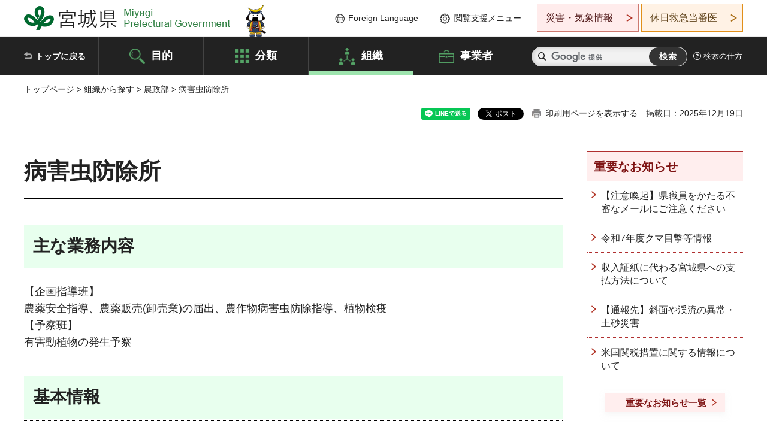

--- FILE ---
content_type: text/html
request_url: https://www.pref.miyagi.jp/soshiki/byogai/
body_size: 36373
content:
<!doctype html>
<html lang="ja" xmlns:og="http://ogp.me/ns#" xmlns:fb="http://www.facebook.com/2008/fbml">
<head>
<meta charset="UTF-8">

<title>病害虫防除所 - 宮城県公式ウェブサイト</title>

<meta property="og:title" content="病害虫防除所">
<meta property="og:type" content="article">
<meta property="og:description" content="">
<meta property="og:url" content="https://www.pref.miyagi.jp/soshiki/byogai/index.html">
<meta property="og:image" content="https://www.pref.miyagi.jp/shared/images/sns/logo.jpg">
<meta property="og:site_name" content="宮城県">
<meta property="og:locale" content="ja_JP">
<meta name="author" content="宮城県">
<meta name="viewport" content="width=device-width, maximum-scale=3.0">
<meta name="format-detection" content="telephone=no">
<meta name="page_id" content="28966">
<link href="/shared/style/default.css" rel="stylesheet" type="text/css" media="all">
<link href="/shared/style/layout.css" rel="stylesheet" type="text/css" media="all">
<link href="/shared/templates/free/style/edit.css" rel="stylesheet" type="text/css" media="all">
<link href="/shared/style/tablet.css" rel="stylesheet" media="only screen and (min-width : 641px) and (max-width : 980px)" type="text/css" id="tmp_tablet_css" class="mc_css">
<link href="/shared/style/smartphone.css" rel="stylesheet" media="only screen and (max-width : 640px)" type="text/css" class="mc_css">
<link href="/shared/templates/free/style/edit_sp.css" rel="stylesheet" media="only screen and (max-width : 640px)" type="text/css" class="mc_css">
<link href="/shared/images/favicon/favicon.ico" rel="shortcut icon" type="image/vnd.microsoft.icon">
<link href="/shared/images/favicon/apple-touch-icon-precomposed.png" rel="apple-touch-icon-precomposed">
<script src="/shared/js/jquery.js"></script>
<script src="/shared/js/setting.js"></script>
<script src="/shared/js/page_print.js"></script>
<script src="/shared/js/readspeaker.js"></script>
<script src="/shared/js/gtag.js"></script>


</head>
<body class="format_free no_javascript">

<noscript><iframe src="https://www.googletagmanager.com/ns.html?id=GTM-PS9C6B9" height="0" width="0" style="display:none;visibility:hidden" title="Google Tag Manager"></iframe></noscript>

<div id="fb-root"></div>
<script async defer crossorigin="anonymous" src="https://connect.facebook.net/ja_JP/sdk.js#xfbml=1&version=v12.0"></script>
<script src="/shared/js/init.js"></script>
<div id="tmp_wrapper">
<noscript>
<p>このサイトではJavaScriptを使用したコンテンツ・機能を提供しています。JavaScriptを有効にするとご利用いただけます。</p>
</noscript>
<p><a href="#tmp_honbun" class="skip">本文へスキップします。</a></p>

<header id="tmp_header">
<div class="container">
<div id="tmp_hlogo">
<p><a href="/index.html"><span>宮城県 Miyagi Prefectural Government</span></a></p>
</div>
<ul id="tmp_hnavi_s">
	<li id="tmp_hnavi_lmenu"><a href="https://miyagi-bousai.my.salesforce-sites.com/">災害・気象情報</a></li>
	<li id="tmp_hnavi_mmenu"><a href="javascript:void(0);">閲覧支援</a></li>
	<li id="tmp_hnavi_rmenu"><a href="javascript:void(0);">検索メニュー</a></li>
</ul>
<div id="tmp_means">
<div id="tmp_setting">
<ul>
	<li class="func_language"><a href="/soshiki/kohou/foreign.html" lang="en">Foreign Language</a></li>
	<li class="func_browser"><a href="javascript:void(0);">閲覧支援メニュー</a>
	<div class="support_dropdown">
	<ul>
		<li id="readspeaker_button1" class="func_read rs_skip"><a accesskey="L" href="//app-eas.readspeaker.com/cgi-bin/rsent?customerid=9180&amp;lang=ja_jp&amp;readid=tmp_main,tmp_update&amp;url=" onclick="readpage(this.href, 'tmp_readspeaker'); return false;" rel="nofollow" class="rs_href">音声読み上げ</a></li>
		<li class="func_fsize"><a href="/moji.html">文字サイズ・色合い変更</a></li>
		<li class="func_fclose">
		<p class="close_btn_sub"><a href="javascript:void(0);"><span>閉じる</span></a></p>
		</li>
	</ul>
	</div>
	</li>
</ul>
</div>
<div class="emergency_aside">
<ul>
	<li class="link_emergency"><a href="https://miyagi-bousai.my.salesforce-sites.com/">災害・気象情報</a>
	<div class="disaster_dropdown">
	<div class="disaster_outer">
	<div class="disaster_inner">
	<div class="disaster_ttl">
	<p class="disaster_label">宮城県災害・気象情報</p>
	</div>
	<div class="disaster_row">
	<div class="disaster_entries">
	<div class="entries_box"><!--entries_box--></div>
	</div>
	<div class="disaster_parameter">
	<p><a href="https://miyagi-bousai.my.salesforce-sites.com/">宮城県防災情報<br>
	ポータルサイト</a></p>
	</div>
	</div>
	</div>
	<p class="close_btn_sub"><a href="javascript:void(0);"><span>閉じる</span></a></p>
	</div>
	</div>
	</li>
	<li id="tmp_link_safety_btn" class="link_safety"><a href="http://www.mmic.or.jp/holidoc/">休日救急当番医</a></li>
</ul>
</div>
</div>
</div>
</header>
<div id="tmp_sma_menu">
<div id="tmp_sma_lmenu" class="wrap_sma_sch">
<div id="tmp_sma_emergency"></div>
<p class="close_btn"><a href="javascript:void(0);"><span>閉じる</span></a></p>
</div>
<div id="tmp_sma_mmenu" class="wrap_sma_sch">
<div id="tmp_sma_func"></div>
<p class="close_btn"><a href="javascript:void(0);"><span>閉じる</span></a></p>
</div>
<div id="tmp_sma_rmenu" class="wrap_sma_sch">
<div id="tmp_sma_cnavi">
<div class="sma_wrap">
<div class="container">
<div id="tmp_sma_purpose">
<div id="tmp_sma_purpose_ttl">
<p>目的から探す</p>
</div>
<div id="tmp_sma_purpose_cnt">
<ul>
	<li class="list1"><a href="/life/sub/3/index.html"><span>助成・融資・支援</span></a></li>
	<li class="list2"><a href="/life/sub/5/index.html"><span>申請・手続き</span></a></li>
	<li class="list3"><a href="/life/sub/8/index.html"><span>資格・試験</span></a></li>
	<li class="list4"><a href="/life/sub/10/index.html"><span>施設</span></a></li>
	<li class="list5"><a href="/life/sub/6/index.html"><span>許認可・届出</span></a></li>
	<li class="list6"><a href="/life/sub/11/index.html"><span>計画・施策</span></a></li>
	<li class="list7"><a href="/life/sub/13/index.html"><span>条例・制度</span></a></li>
	<li class="list8"><a href="/cgi-bin/event_cal_multi/calendar.cgi?type=2"><span>イベント・会議・募集</span></a></li>
	<li class="list10"><a href="/soshiki/toukei/toukei-link.html"><span>統計情報</span></a></li>
	<li class="list11"><a href="/soshiki/jyoho/digimch2.html"><span>デジタルみやぎ</span></a></li>
	<li class="list9"><a href="/site/gyoseisabisu/soudan-index.html"><span>相談窓口</span></a></li>
	<li class="list12"><a href="/site/gyoseisabisu/list1840.html"><span>パブリックコメント</span></a></li>
</ul>
</div>
</div>
<div id="classify_load"></div>
<div class="search_by_mb">
<ul>
	<li><a href="/soshiki/index.html">組織から探す</a></li>
	<li><a href="/site/jigyousha/index.html">事業者の方へ</a></li>
</ul>
</div>
<div class="big_banner_block">
<div class="big_banner">
<div class="big_banner_cnt">
<div class="big_banner_img">
<p><img alt="MIYAGI＋iRO 宮城十色" height="136" src="/shared/images/icon/miyagi_img.png" width="623"></p>
</div>
<div class="big_banner_link">
<p><a href="/site/miyagitoiro/index.html"><span class="show_row_sp">自然や歴史・文化から、<br>
食や暮らしに至るまで。</span> <span class="show_row_sp">あなたにとってきっとプラスになる、<br>
色とりどりの出会いがここにはあります。</span></a></p>
</div>
</div>
</div>
</div>
<div class="progress_mb">
<p><a href="/site/progress_miyagi/index.html"><span class="progress_txt_lg">PROGRESS MIYAGI</span> <span class="progress_txt_sm">富県躍進！持続可能な未来のための</span> <span class="progress_txt_md">8つの「つくる」</span></a></p>
</div>
</div>
</div>
</div>
<p class="close_btn"><a href="javascript:void(0);"><span>閉じる</span></a></p>
</div>
</div>


<div id="tmp_gnavi">
<div class="container">
<nav class="gnavi">
<ul>
	<li class="glist1"><a href="/index.html">トップに戻る</a></li>
	<li class="glist2"><a href="/purpose/index.html">目的</a></li>
	<li class="glist3"><a href="/life/index.html">分類</a></li>
	<li class="glist4"><a href="/soshiki/index.html">組織</a></li>
	<li class="glist5"><a href="/site/jigyousha/index.html">事業者</a></li>
</ul>
</nav>
<div class="region_search">
<div class="search_main">
<div class="search_col">
<div id="tmp_search">
<form action="/search/result.html" id="tmp_gsearch" name="tmp_gsearch">
<div class="wrap_sch_box">
<p class="sch_ttl"><label for="tmp_query">サイト内検索</label></p>
<p class="sch_box"><input id="tmp_query" name="q" size="31" type="text"></p>
</div>
<div class="wrap_sch_box">
<p class="sch_btn"><input id="tmp_func_sch_btn" name="sa" type="submit" value="検索"></p>
<p id="tmp_sma_search_hidden"><input name="cx" type="hidden" value="012929880180916967553:uytuafkv600"> <input name="ie" type="hidden" value="UTF-8"> <input name="cof" type="hidden" value="FORID:9"></p>
</div>
</form>
</div>
</div>
</div>
<div class="search_right">
<div class="how_to_search">
<p><a href="/search/shikata.html">検索の仕方</a></p>
</div>
</div>
</div>
</div>
</div>

<div id="tmp_wrapper2" class="container">
<div id="tmp_wrap_navigation">
<div id="tmp_pankuzu">
<p><a href="/index.html">トップページ</a> &gt; <a href="/soshiki/index.html">組織から探す</a> &gt; <a href="/soshiki/37.html">農政部</a> &gt; 病害虫防除所</p>
</div>
<div id="tmp_wrap_custom_update">
<div id="tmp_custom_update">

<div id="tmp_social_plugins"><div class="social_media_btn line_btn">
<div data-lang="ja" data-type="share-a" data-ver="3" data-url="https://www.pref.miyagi.jp/soshiki/byogai/index.html" data-color="default" data-size="small" data-count="false" style="display: none;" class="line-it-button"></div>
<script src="https://www.line-website.com/social-plugins/js/thirdparty/loader.min.js" async="async" defer="defer"></script>
</div><div class="social_media_btn facebook_btn">
<div data-href="https://www.pref.miyagi.jp/soshiki/byogai/index.html" data-layout="button" data-size="small" data-mobile-iframe="true" class="fb-share-button"><a target="_blank" href="https://www.facebook.com/sharer/sharer.php?u=https%3A%2F%2Fdevelopers.facebook.com%2Fdocs%2Fplugins%2F&amp;src=sdkpreparse" class="fb-xfbml-parse-ignore">シェア</a></div>
</div><div class="social_media_btn twitter_btn">
<a href="https://twitter.com/share?ref_src=twsrc%5Etfw" data-show-count="false" data-url="https://www.pref.miyagi.jp/soshiki/byogai/index.html" data-text="病害虫防除所" data-lang="ja" class="twitter-share-button">ツイート</a><script async src="https://platform.twitter.com/widgets.js" charset="utf-8"></script>
</div></div>
<p id="tmp_print"></p>
<p id="tmp_update">掲載日：2025年12月19日</p>

</div>
</div>
</div>
<div id="tmp_wrap_main" class="column_rnavi">
<div id="tmp_main">
<div class="wrap_col_main">
<div class="col_main">
<p id="tmp_honbun" class="skip rs_skip">ここから本文です。</p>
<div id="tmp_readspeaker" class="rs_preserve rs_skip rs_splitbutton rs_addtools rs_exp"></div>
<div id="tmp_contents">

<h1>病害虫防除所</h1>
<h2>主な業務内容</h2>
<p>【企画指導班】<br>農薬安全指導、農薬販売(卸売業)の届出、農作物病害虫防除指導、植物検疫<br>【予察班】<br>有害動植物の発生予察</p>

<h2>基本情報</h2>
<table border="1" class="datatable">
<tbody>
<tr>
<th><strong>所在地</strong></th>
<td>〒981-0914<br>仙台市青葉区堤通雨宮町4-17</td>
</tr>
<tr>
<th><strong>電話番号</strong></th>
<td>022-275-8960企画指導班<br>022-275-8982予察班</td>
</tr>
<tr>
<th><strong>ファックス番号</strong></th>
<td>022-276-0429</td>
</tr>
</tbody>
</table>


<div id="tmp_soshiki_inquiry">
<form method="post" action="https://www.pref.miyagi.jp/cgi-bin/simple_faq/form.cgi">
<div class="soshiki_inquiry_hidden">
<p>
<a href="/soshiki/byogai/index.html">農政部病害虫防除所&nbsp;</a>
</p>
<p>仙台市青葉区堤通雨宮町4-17</p>
</div>
<p class="inquiry_btn">
<input value="お問い合わせフォーム" type="submit">
</p>
<p>
<input type="hidden" name="code" value="014024001">
<input type="hidden" name="dept" value="8093:10002:9172:8508:8010:8674:5271:9255:9421:8342:8425:3777:9006:8674:10002:8010:8508:8674:3777:8923:8508:3777:8757:9255">
<input type="hidden" name="page" value="/soshiki/byogai/index.html">
<input type="hidden" name="ENQ_RETURN_MAIL_SEND_FLG" value="1">
<input type="hidden" name="publish_ssl_flg" value="1">
</p>
</form>
</div>
<p><img alt="トップページ写真" height="422" src="/images/28966/syasin.png" width="890"></p>
<h2>病害虫防除所メールマガジン</h2>
<p>メールマガジンの登録は『<a href="/soshiki/byogai/mail-magazine.html">病害虫防除所メールマガジンの登録</a>』よりご参照ください。</p>
<p><a href="/documents/28966/mailmagazine202505.pdf" class="icon_pdf">宮城県病害虫防除所から『メルマガ』配信中！（PDF：475KB）</a></p>
<h2>新着情報</h2>
<table align="" border="1" cellpadding="5" cellspacing="0" summary="" width="100%" class="datatable">
	<caption>新着情報</caption>
	<tbody>
		<tr>
			<th scope="row" style="text-align: center;" width="130">年月日</th>
			<th scope="row" style="text-align: center;">更新ページ</th>
			<th scope="row" style="text-align: center;">更新内容v</th>
		</tr>
		<tr>
			<td nowrap="nowrap">令和7年12月19日</td>
			<td><a href="/soshiki/byogai/r07yosatsu.html">予察情報第12号</a></td>
			<td>予察情報第12号を発行しました</td>
		</tr>
		<tr>
			<td nowrap="nowrap">令和7年11月21日</td>
			<td><a href="/soshiki/byogai/r07yosatsu.html">予察情報第11号</a></td>
			<td>予察情報第11号を発行しました</td>
		</tr>
		<tr>
			<td nowrap="nowrap">令和7年11月12日</td>
			<td><a href="/soshiki/byogai/trap.html">フェロモントラップ調査結果</a></td>
			<td>果樹カメムシ類及びモモシンクイガのフェロモントラップ調査結果を更新しました。</td>
		</tr>
		<tr>
			<td nowrap="nowrap">令和7年10月21日</td>
			<td><a href="/soshiki/byogai/r07yosatsu.html">予察情報第10号</a></td>
			<td>予察情報第10号を発行しました</td>
		</tr>
		<tr>
			<td nowrap="nowrap">令和7年10月20日</td>
			<td>
			<p><a href="/soshiki/byogai/trap.html">フェロモントラップ調査結果</a></p>
			</td>
			<td>作物共通害虫、果樹カメムシ類、モモシンクイガのフェロモントラップ調査結果を更新しました。</td>
		</tr>
		<tr>
			<td nowrap="nowrap">令和7年9月12日</td>
			<td><a href="/soshiki/byogai/r07yosatsu.html">予察情報第9号</a></td>
			<td>予察情報第9号を発行しました</td>
		</tr>
		<tr>
			<td nowrap="nowrap">令和7年8月26日</td>
			<td>
			<p><a href="/soshiki/byogai/r07yosatsu.html#bojojoho">防除情報第8号</a></p>
			</td>
			<td>
			<p>防除情報第8号秋冬ねぎ「シロイチモジヨトウ」を発行しました</p>
			</td>
		</tr>
		<tr>
			<td nowrap="nowrap">令和7年8月26日</td>
			<td><a href="/soshiki/byogai/r07yosatsu.html">予察情報第8号</a></td>
			<td>予察情報第8号を発行しました</td>
		</tr>
		<tr>
			<td nowrap="nowrap">令和7年8月12日</td>
			<td><a href="/soshiki/byogai/lib-top.html">病害虫ライブラリー</a></td>
			<td>
			<p>なしのニセナシサビダニ、いちじくのキボシカミキリ、カキ炭疽病、モモ縮葉病、ねぎのシロイチモジヨトウ、キク白さび病を追加しました。</p>
			</td>
		</tr>
		<tr>
			<td nowrap="nowrap">令和7年8月12日</td>
			<td><a href="/soshiki/byogai/blastam.html">葉いもちの感染好適条件の出現状況(BLASTAM)</a></td>
			<td>葉いもちの感染好適条件の出現状況(BLASTAM)を更新しました。</td>
		</tr>
		<tr>
			<td nowrap="nowrap">令和7年8月7日</td>
			<td>
			<p><a href="/soshiki/byogai/r07yosatsu.html#bojojoho">防除情報第7号</a></p>
			</td>
			<td>
			<p>防除情報第7号大豆「吸実性カメムシ類」を発行しました</p>
			</td>
		</tr>
		<tr>
			<td nowrap="nowrap">令和7年8月1日</td>
			<td>
			<p><a href="/soshiki/byogai/r07yosatsu.html#bojojoho">防除情報第5号</a></p>
			<p><a href="/soshiki/byogai/r07yosatsu.html#bojojoho">防除情報第6号</a></p>
			</td>
			<td>
			<p>防除情報第5号りんご・なし「果樹カメムシ類」</p>
			<p>防除情報第6号トマト・ミニトマト「トマトキバガ」を発行しました</p>
			</td>
		</tr>
		<tr>
			<td nowrap="nowrap">令和7年8月1日</td>
			<td><a href="/soshiki/byogai/r07yosatsu.html">予察情報第7号</a></td>
			<td>予察情報第7号を発行しました</td>
		</tr>
		<tr>
			<td nowrap="nowrap">令和7年7月18日</td>
			<td>
			<p><a href="/soshiki/byogai/r07yosatsu.html#chuiho">注意報第3号</a></p>
			</td>
			<td>
			<p>注意報第3号水稲「斑点米カメムシ類」を発行しました</p>
			</td>
		</tr>
		<tr>
			<td nowrap="nowrap">令和7年7月2日</td>
			<td>
			<p><a href="/soshiki/byogai/r07yosatsu.html#bojojoho">防除情報第4号</a></p>
			</td>
			<td>防除情報第4号水稲「斑点米カメムシ類」を発行しました</td>
		</tr>
		<tr>
			<td nowrap="nowrap">令和7年7月2日</td>
			<td>
			<p><a href="/soshiki/byogai/r07yosatsu.html#chuiho">注意報第1号</a></p>
			<p><a href="/soshiki/byogai/r07yosatsu.html#chuiho">注意報第2号</a></p>
			</td>
			<td>
			<p>注意報第1号果樹「果樹カメムシ類」、注意報第2号ねぎ「シロイチモジヨトウ」を発行しました</p>
			</td>
		</tr>
	</tbody>
</table>
<h2>病害虫発生予察情報</h2>
<table align="" border="1" cellpadding="5" cellspacing="0" summary="" width="100%" class="datatable">
	<caption>病害虫発生予察情報</caption>
	<tbody>
		<tr>
			<th scope="row" width="130">年月日</th>
			<th scope="row">更新ページ</th>
			<th scope="row">更新内容</th>
		</tr>
		<tr>
			<td nowrap="nowrap">
			<p>令和7年12月19日</p>
			</td>
			<td><a href="/documents/28966/r07yohono12.pdf" class="icon_pdf">発生予報第12号（PDF：691KB）</a></td>
			<td>
			<p>令和7年度発生予報第12号を発行しました</p>
			</td>
		</tr>
		<tr>
			<td nowrap="nowrap">
			<p>令和7年11月21日</p>
			</td>
			<td><a href="/documents/28966/r07yohono11.pdf" class="icon_pdf">発生予報第11号（PDF：527KB）</a></td>
			<td>
			<p>令和7年度発生予報第11号を発行しました</p>
			</td>
		</tr>
		<tr>
			<td nowrap="nowrap">
			<p>令和7年10月21日</p>
			</td>
			<td><a href="/documents/28966/r07yohono10.pdf" class="icon_pdf">発生予報第10号（PDF：1,093KB）</a></td>
			<td>
			<p>令和7年度発生予報第10号を発行しました</p>
			</td>
		</tr>
		<tr>
			<td nowrap="nowrap">
			<p>令和7年9月12日</p>
			</td>
			<td><a href="/documents/28966/r07yohono9.pdf" class="icon_pdf">発生予報第9号（PDF：908KB）</a></td>
			<td>
			<p>令和7年度発生予報第9号を発行しました</p>
			</td>
		</tr>
		<tr>
			<td nowrap="nowrap">
			<p>令和7年8月26日</p>
			</td>
			<td><a href="/documents/28966/r07yohono8.pdf" class="icon_pdf">発生予報第8号（PDF：2,023KB）</a></td>
			<td>
			<p>令和7年度発生予報第8号を発行しました</p>
			</td>
		</tr>
		<tr>
			<td nowrap="nowrap">
			<p>令和7年8月1日</p>
			</td>
			<td><a href="/documents/28966/r07yohono7.pdf" class="icon_pdf">発生予報第7号（PDF：1,965KB）</a></td>
			<td>
			<p>令和7年度発生予報第7号を発行しました</p>
			</td>
		</tr>
		<tr>
			<td nowrap="nowrap">
			<p>令和7年7月18日</p>
			</td>
			<td><a href="/documents/28966/r07yohono6.pdf" class="icon_pdf">発生予報第6号（PDF：555KB）</a></td>
			<td>
			<p>令和7年度発生予報第6号を発行しました</p>
			</td>
		</tr>
		<tr>
			<td nowrap="nowrap">
			<p>令和7年7月2日</p>
			</td>
			<td><a href="/documents/28966/r07yohono5.pdf" class="icon_pdf">発生予報第5号（PDF：1,146KB）</a></td>
			<td>
			<p>令和7年度発生予報第5号を発行しました</p>
			</td>
		</tr>
		<tr>
			<td nowrap="nowrap">令和7年6月18日</td>
			<td><a href="/documents/28966/r07yohono4.pdf" class="icon_pdf">発生予報第4号（PDF：1,539KB）</a></td>
			<td>令和7年度発生予報第4号を発行しました</td>
		</tr>
		<tr>
			<td nowrap="nowrap">令和7年6月4日</td>
			<td><a href="/documents/28966/r07yohono3_1.pdf" class="icon_pdf">発生予報第3号（PDF：626KB）</a></td>
			<td>令和7年度発生予報第3号を発行しました</td>
		</tr>
		<tr>
			<td nowrap="nowrap">令和7年5月21日</td>
			<td><a href="/documents/28966/r07yohono2_2.pdf" class="icon_pdf">発生予報第2号（PDF：1,747KB）</a></td>
			<td>令和7年度発生予報第2号を発行しました</td>
		</tr>
		<tr>
			<td nowrap="nowrap">令和7年4月17日</td>
			<td><a href="/documents/28966/r07yohono1_1.pdf" class="icon_pdf">発生予報第1号（PDF：252KB）</a></td>
			<td>令和7年度発生予報第1号を発行しました</td>
		</tr>
	</tbody>
</table>
<p>過去に発表した予察情報は『<a href="/soshiki/byogai/r07yosatsu.html">病害虫発生予察情報</a>』よりご参照ください。</p>
<h2>葉いもちの感染好適条件の出現状況(BLASTAM)</h2>
<p>『<a href="/soshiki/byogai/blastam.html">葉いもちの感染好適条件の出現状況(BLASTAM)</a>』よりご参照ください。</p>
<h2>フェロモントラップ調査結果</h2>
<p>『<a href="/soshiki/byogai/trap.html">フェロモントラップ調査結果</a>』よりご参照ください。</p>
<h2>病害虫防除所について</h2>
<p><a href="/soshiki/byogai/youran.html">業務内容</a>｜<a href="/documents/28966/r5_youran.pdf" class="icon_pdf">要覧（PDF：1,282KB）</a></p>
<h2>病害虫関連情報</h2>
<ul>
	<li><a href="/soshiki/byogai/lib-top.html">病害虫ライブラリー</a></li>
	<li><a href="/soshiki/byogai/tokusyu.html">過去に発表した特殊報</a></li>
	<li><a href="/soshiki/byogai/lib-kamemusi-top.html">斑点米カメムシ類の発生状況と防除対策</a></li>
	<li><a href="/soshiki/byogai/r07keikai.html">県内への侵入を警戒している病害虫</a></li>
</ul>
<h2>侵入調査事業</h2>
<ul>
	<li><a href="/soshiki/byogai/r07shinnyu.html">侵入調査事業とは</a></li>
</ul>
<h2>農薬取締法に基づく農薬販売業者の届出に関すること</h2>
<p><a href="/soshiki/byogai/todokede.html">農薬販売を新しく始める方、届出内容に変更が生じた方</a>（2024年5月29日更新）</p>
<p>農薬販売届の電子メール申請が可能になりました。</p>
<h2>ゴルフ場での農薬使用に関すること</h2>
<p><a href="/soshiki/byogai/golf.html">ゴルフ場で農薬を使用する際に必要な提出書類について</a>（2022年2月9日更新）</p>
<p><a href="https://logoform.jp/form/GQGB/1307284" target="_blank">ゴルフ場における農薬利用状況等アンケート（外部サイトへリンク）（別ウィンドウで開きます）</a></p>
<h2>農薬使用に関すること</h2>
<ul>
	<li><a href="/soshiki/byogai/tekiseikanri.html">農薬を使用する方へ</a>（農薬の適正管理について）（2019年5月24日更新）</li>
	<li><a href="https://www.pref.miyagi.jp/soshiki/noenkan/nouyaku.html">「農薬危害防止運動（令和7年6月1日～8月31日）」実施中</a>（みやぎ米推進課HP参照）</li>
</ul>
<div class="section">
<p><a href="/documents/28966/r7leaflet.pdf" class="icon_pdf">R7リーフレット（PDF：712KB）</a></p>
</div>
<h2>関連リンク</h2>
<h3>国関係</h3>
<p><a href="https://www.maff.go.jp/">農林水産省（外部サイトへリンク）</a>／<a href="http://www.maff.go.jp/pps/">農林水産省植物防疫所（外部サイトへリンク）</a>／<a href="http://www.maff.go.jp/tohoku/">東北農政局（外部サイトへリンク）</a>／<a href="http://www.jma-net.go.jp/sendai/">仙台管区気象台（外部サイトへリンク）</a>／<a href="http://www.famic.go.jp/">(独）農林水産消費安全技術センター（外部サイトへリンク）</a>／<a href="http://www.maff.go.jp/j/nouyaku/index.html">農林水産省「農薬コーナー」（外部サイトへリンク）</a></p>
<h3>県関係</h3>
<p><a href="/soshiki/noenkan/index.html">みやぎ米推進課</a>／<a href="/soshiki/nosin/index.html">農業振興課</a>／<a href="/soshiki/res_center/index.html">農業・園芸総合研究所</a>／<a href="/soshiki/hk-nousi/index.html">古川農業試験場</a></p>



</div>

<div id="tmp_feedback">
<div id="tmp_feedback_ttl">
<p>より良いウェブサイトにするためにみなさまのご意見をお聞かせください</p>
</div>
<div id="tmp_feedback_cnt">
<form action="/cgi-bin/feedback/feedback.cgi" id="feedback" method="post">
<p><input name="page_id" type="hidden" value="28966"> <input name="page_title" type="hidden" value="病害虫防除所"> <input name="page_url" type="hidden" value="https://www.pref.miyagi.jp/soshiki/byogai/index.html"> <input name="item_cnt" type="hidden" value="2"></p>
<fieldset><legend>このページの情報は役に立ちましたか？</legend>
<p><input id="que1_1" name="item_1" type="radio" value="役に立った"> <label for="que1_1">1：役に立った</label></p>
<p><input id="que1_2" name="item_1" type="radio" value="ふつう"> <label for="que1_2">2：ふつう</label></p>
<p><input id="que1_3" name="item_1" type="radio" value="役に立たなかった"> <label for="que1_3">3：役に立たなかった</label></p>
</fieldset>
<p><input name="label_1" type="hidden" value="質問：このページの情報は役に立ちましたか？"> <input name="nes_1" type="hidden" value="0"> <input name="img_1" type="hidden"> <input name="img_alt_1" type="hidden"> <input name="mail_1" type="hidden" value="0"></p>
<fieldset><legend>このページの情報は見つけやすかったですか？</legend>
<p><input id="que2_1" name="item_2" type="radio" value="見つけやすかった"> <label for="que2_1">1：見つけやすかった</label></p>
<p><input id="que2_2" name="item_2" type="radio" value="ふつう"> <label for="que2_2">2：ふつう</label></p>
<p><input id="que2_3" name="item_2" type="radio" value="見つけにくかった"> <label for="que2_3">3：見つけにくかった</label></p>
</fieldset>
<p><input name="label_2" type="hidden" value="質問：このページの情報は見つけやすかったですか？"> <input name="nes_2" type="hidden" value="0"> <input name="img_2" type="hidden"> <input name="img_alt_2" type="hidden"> <input name="mail_2" type="hidden" value="0"></p>
<p class="submit"><input type="submit" value="送信"></p>
</form>
</div>
</div>

</div>
</div>
<div class="wrap_col_rgt_navi">
<div class="col_rgt_navi">

<div class="rnavi_oshirase">
<div class="oshirase_ttl">
<p>重要なお知らせ</p>
</div>
<div class="oshirase_btn"><a href="/juyo/index.html">重要なお知らせ一覧</a></div>
</div>
<div id="tmp_wrap_recommend" class="rs_preserve">
<div id="tmp_recommend">
<div id="tmp_recommend_ttl">
<p>こちらのページも読まれています</p>
</div>
<div id="tmp_recommend_cnt">&nbsp;</div>
</div>
</div>
<script type="text/javascript" src="/shared/system/js/recommend/recommend.js"></script>


<div class="lnavi_func">
<div class="lnavi_ttl">
<p class="lnavi_cate_sch">同じカテゴリから探す</p>
<p><a href="/soshiki/37.html">農政部</a></p>
</div>
<div class="lnavi_cnt">
<ul>
<li><a href="/soshiki/syokushin/index.html">食産業振興課</a></li>
<li><a href="/soshiki/tikusans/index.html">畜産試験場</a></li>
<li><a href="/soshiki/nosin/index.html">農業振興課</a></li>
<li><a href="/soshiki/ok-nokai/index.html">大河原農業改良普及センター</a></li>
<li><a href="/soshiki/res_center/index.html">農業・園芸総合研究所</a></li>
<li><a href="/soshiki/engei/index.html">園芸推進課</a></li>
<li><a href="/soshiki/nosonshin/index.html">農村振興課</a></li>
<li><a href="/soshiki/et-tmsgsin-n/hukyuu.html">登米農業改良普及センター</a></li>
<li><a href="/soshiki/nariwai/index.html">農山漁村なりわい課</a></li>
<li><a href="/soshiki/tikusanka/index.html">畜産課</a></li>
<li><a href="/soshiki/byogai/index.html">病害虫防除所</a></li>
<li><a href="/soshiki/ok-kaho/index.html">大河原家畜保健衛生所</a></li>
<li><a href="/soshiki/ftp-oojozi/index.html">王城寺原補償工事事務所</a></li>
<li><a href="/soshiki/noenkan/index.html">みやぎ米推進課</a></li>
<li><a href="/soshiki/nosonsei/index.html">農村整備課</a></li>
<li><a href="/soshiki/sd-kaho/index.html">仙台家畜保健衛生所</a></li>
<li><a href="/soshiki/noseise/index.html">農業政策室</a></li>
<li><a href="/soshiki/hk-nousi/index.html">古川農業試験場</a></li>
<li><a href="/soshiki/nosuisom/index.html">農政総務課</a></li>
<li><a href="/soshiki/boueki/index.html">家畜防疫対策室</a></li>
<li><a href="/soshiki/engei/tousougai.html">令和3年果樹凍霜害の記録について</a></li>
<li><a href="/soshiki/nh-kaho/index.html">北部家畜保健衛生所</a></li>
<li><a href="/soshiki/et-kaho/index.html">東部家畜保健衛生所</a></li>
<li><a href="/soshiki/engei/r5tousougai.html">令和7年農作物凍霜害防止対策について</a></li>
<li><a href="/soshiki/noudai/index.html">農業大学校</a></li>
<li><a href="/soshiki/is-nokai/index.html">石巻農業改良普及センター</a></li>
<li><a href="/soshiki/wr-nokai/index.html">亘理農業改良普及センター</a></li>
<li><a href="/soshiki/nosonbou/index.html">農村防災対策室</a></li>
<li><a href="/soshiki/nosonshin/kigyoubanhurusatonouzei.html">三井住友海上火災保険株式会社様へ感謝状を贈呈しました（令和6年3月25日）</a></li>
<li><a href="/soshiki/et-kaho/03-02-00johne.html">ヨーネ病</a></li>
<li><a href="/soshiki/nh-kaho/h20map.html">管轄市町村一覧</a></li>
<li><a href="/soshiki/engei/sukusukumiyagikko.html">学校給食への地域食材利用拡大</a></li>
<li><a href="/soshiki/sd-nokai/index.html">仙台農業改良普及センター</a></li>
<li><a href="/soshiki/osnokai/index.html">大崎農業改良普及センター</a></li>
</ul>
</div>
</div>

</div>
</div>
</div>

<div id="tmp_purpose">
<div id="tmp_purpose_ttl">
<p>目的から探す</p>
</div>
<div id="tmp_purpose_cnt">
<ul>
	<li class="list1"><a href="/life/sub/3/index.html"><span>助成・融資・支援</span></a></li>
	<li class="list2"><a href="/life/sub/5/index.html"><span>申請・手続き</span></a></li>
	<li class="list3"><a href="/life/sub/8/index.html"><span>資格・試験</span></a></li>
	<li class="list4"><a href="/life/sub/10/index.html"><span>施設</span></a></li>
	<li class="list5"><a href="/life/sub/6/index.html"><span>許認可・届出</span></a></li>
	<li class="list6"><a href="/life/sub/11/index.html"><span>計画・施策</span></a></li>
	<li class="list7"><a href="/life/sub/13/index.html"><span>条例・制度</span></a></li>
	<li class="list8"><a href="/cgi-bin/event_cal_multi/calendar.cgi?type=2"><span>イベント・会議・募集</span></a></li>
	<li class="list10"><a href="/soshiki/toukei/toukei-link.html"><span>統計情報</span></a></li>
	<li class="list11"><a href="/soshiki/jyoho/digimch2.html"><span>デジタルみやぎ</span></a></li>
	<li class="list9"><a href="/site/gyoseisabisu/soudan-index.html"><span>相談窓口</span></a></li>
	<li class="list12"><a href="/soshiki/kohou/publiccmentitiran.html"><span>パブリックコメント</span></a></li>
</ul>
</div>
</div>
<div id="tmp_pickup_bnr">
<div class="pickup_bnr">
<div class="big_banner_block">
<div class="big_banner">
<div class="big_banner_cnt">
<div class="big_banner_img">
<p><img alt="MIYAGI＋iRO 宮城十色" height="136" src="/shared/images/icon/miyagi_img.png" width="623"></p>
</div>
<div class="big_banner_link">
<p class="used_bg_img"><a href="/site/miyagitoiro/index.html"><span class="show_row_sp">自然や歴史・文化から、<br>
食や暮らしに至るまで。</span> <span class="show_row_sp">あなたにとってきっとプラスになる、<br>
色とりどりの出会いがここにはあります。</span> </a></p>
</div>
</div>
</div>
</div>
</div>
<div class="pickup_bnr">
<div class="progress_mb">
<p><a href="/site/progress_miyagi/index.html"><span class="progress_txt_lg">PROGRESS MIYAGI</span> <span class="progress_txt_sm">富県躍進！持続可能な未来のための</span> <span class="progress_txt_md">8つの「つくる」</span> </a></p>
</div>
</div>
</div>


<div id="tmp_retrieval">
<div id="tmp_retrieval_ttl">
<p class="ttl_en">information retrieval</p>
<p>このページに知りたい情報がない場合は</p>
</div>
<div id="tmp_retrieval_cnt">
<div class="search_func">
<ul>
	<li class="search_list1"><a href="/purpose/index.html"><span>目的から探す</span></a></li>
	<li class="search_list2"><a href="/life/index.html"><span>分類から探す</span></a></li>
	<li class="search_list3"><a href="/soshiki/index.html"><span>組織から探す</span></a></li>
	<li class="search_list4"><a href="/site/jigyousha/index.html"><span>事業者の方へ</span></a></li>
</ul>
</div>
<div id="tmp_fsearch">
<div class="search_inner">
<div class="search_form_box">
<form action="/search/result.html" id="tmp_fsearch_form" name="tmp_fsearch_form">
<div class="fsearch_wrap">
<p class="sch_ttl"><label for="tmp_fquery">キーワードから探す</label></p>
<div class="wrap_sch_row">
<div class="wrap_sch_box">
<p class="sch_box"><label for="tmp_fquery" class="lbl_icon">&nbsp;</label> <input id="tmp_fquery" name="q" placeholder="カスタム検索" size="31" type="text"></p>
<p class="sch_btn"><input id="tmp_func_fsearch_btn" name="sa" type="submit" value="検索"></p>
<p id="tmp_fsearch_hidden"><input name="cx" type="hidden" value="012929880180916967553:uytuafkv600"> <input name="ie" type="hidden" value="UTF-8"><input name="cof" tabindex="-32768" type="hidden" value="FORID:9"></p>
</div>
</div>
</div>
</form>
</div>
<p class="search_link"><a href="/search/shikata.html">検索の仕方</a></p>
</div>
</div>
</div>
</div>

</div>
<div class="pnavi">
<p class="ptop"><a href="#tmp_header">ページの先頭に戻る</a></p>
</div>
</div>

<footer id="tmp_footer">
<div class="footer_wrap">
<div class="container">
<div class="footer_front">
<div class="footer_info">
<div class="footer_aside">
<div class="footer_logo">
<p><span>宮城県公式Webサイト</span></p>
</div>
<div class="company_num">
<p>法人番号8000020040002</p>
</div>
</div>
<div class="footer_cnt">
<address>
<p><span class="dis_code">〒980-8570</span>宮城県仙台市青葉区本町3丁目8番1号</p>
<p><span>電話番号：</span>022-211-2111</p>
<p>（受付時間 8時30分～17時15分）</p>
</address>
<div class="directional_button">
<ul>
	<li><a href="/site/access/index.html">県庁への行き方</a></li>
	<li><a href="/soshiki/kanzai/sub-c4.html">県庁県民駐車場</a></li>
</ul>
</div>
</div>
</div>
<div class="footer_nav">
<ul class="fnavi">
	<li><a href="/soshiki/kohou/site-riyou.html#a01">リンク・著作権・免責事項</a></li>
	<li><a href="/soshiki/kohou/site-riyou.html#a06">個人情報保護</a></li>
	<li><a href="/soshiki/kohou/accessibility.html">ウェブアクセシビリティへの配慮</a></li>
	<li><a href="/soshiki/kanzai/koukoku-top.html">広告掲載に関する情報</a></li>
	<li><a href="/soshiki/kohou/site-riyou.html">ホームページ全般に関する情報</a></li>
	<li><a href="/site/userguide/index.html">はじめての方へ</a></li>
	<li><a href="/sitemap.html">サイトマップ</a></li>
</ul>
</div>
</div>
</div>
</div>
<div class="prefectural_info">
<div class="container">
<p lang="en" class="copyright">Copyright &copy; Miyagi Prefectural Government<br>
All Rights Reserved.</p>
</div>
</div>
</footer>
</div>
<script src="/shared/js/function.js"></script>
<script src="/shared/js/main.js"></script>
<script src="/shared/system/js/recommend/recommend.js"></script>
</body>
</html>


--- FILE ---
content_type: text/html; charset=UTF-8
request_url: https://www.pref.miyagi.jp/cgi-bin/recommend/handle_get/get_recommend.php?page_id=28966&limit=5
body_size: 681
content:
{"status":"success","results":"<ul><li><a href=\"https:\/\/www.pref.miyagi.jp\/soshiki\/byogai\/r07yosatsu.html\">\u75c5\u5bb3\u866b\u767a\u751f\u4e88\u5bdf\u60c5\u5831<\/a><\/li>\n<li><a href=\"https:\/\/www.pref.miyagi.jp\/soshiki\/byogai\/lib-top.html\">\u75c5\u5bb3\u866b\u30e9\u30a4\u30d6\u30e9\u30ea\u30fc<\/a><\/li>\n<li><a href=\"https:\/\/www.pref.miyagi.jp\/soshiki\/res_center\/index.html\">\u8fb2\u696d\u30fb\u5712\u82b8\u7dcf\u5408\u7814\u7a76\u6240<\/a><\/li>\n<li><a href=\"https:\/\/www.pref.miyagi.jp\/soshiki\/index.html\">\u7d44\u7e54\u304b\u3089\u63a2\u3059<\/a><\/li>\n<li><a href=\"https:\/\/www.pref.miyagi.jp\/site\/khnokai\/index.html\">\u6817\u539f\u8fb2\u696d\u6539\u826f\u666e\u53ca\u30bb\u30f3\u30bf\u30fc<\/a><\/li><\/ul>"}

--- FILE ---
content_type: text/html; charset=UTF-8
request_url: https://www.pref.miyagi.jp/cgi-bin/recommend/handle_get/get_recommend.php?page_id=28966&limit=5
body_size: 596
content:
{"status":"success","results":"<ul><li><a href=\"https:\/\/www.pref.miyagi.jp\/soshiki\/byogai\/r07yosatsu.html\">\u75c5\u5bb3\u866b\u767a\u751f\u4e88\u5bdf\u60c5\u5831<\/a><\/li>\n<li><a href=\"https:\/\/www.pref.miyagi.jp\/soshiki\/byogai\/lib-top.html\">\u75c5\u5bb3\u866b\u30e9\u30a4\u30d6\u30e9\u30ea\u30fc<\/a><\/li>\n<li><a href=\"https:\/\/www.pref.miyagi.jp\/soshiki\/res_center\/index.html\">\u8fb2\u696d\u30fb\u5712\u82b8\u7dcf\u5408\u7814\u7a76\u6240<\/a><\/li>\n<li><a href=\"https:\/\/www.pref.miyagi.jp\/soshiki\/index.html\">\u7d44\u7e54\u304b\u3089\u63a2\u3059<\/a><\/li>\n<li><a href=\"https:\/\/www.pref.miyagi.jp\/site\/khnokai\/index.html\">\u6817\u539f\u8fb2\u696d\u6539\u826f\u666e\u53ca\u30bb\u30f3\u30bf\u30fc<\/a><\/li><\/ul>"}

--- FILE ---
content_type: text/xml
request_url: https://www.pref.miyagi.jp/juyo.xml
body_size: 3736
content:
<?xml version="1.0" encoding="utf-8" ?>
<rdf:RDF 
	xmlns="http://purl.org/rss/1.0/"
	xmlns:rdf="http://www.w3.org/1999/02/22-rdf-syntax-ns#"
	xmlns:dc="http://purl.org/dc/elements/1.1/"
	xml:lang="ja">
	<channel rdf:about="https://www.pref.miyagi.jp/index.html">
		<title>宮城県 トップページ</title>
		<link>https://www.pref.miyagi.jp/index.html</link>
		<description>宮城県公式ホームページです。県政、記者会見、県議会、教育委員会、入札・契約、職員採用、イベント情報など。</description>
		<items>
			<rdf:Seq>

				<rdf:li rdf:resource="https://www.pref.miyagi.jp/soshiki/kohou/caution_mail.html"/>

				<rdf:li rdf:resource="https://www.pref.miyagi.jp/soshiki/sizenhogo/r7kuma.html"/>

				<rdf:li rdf:resource="https://www.pref.miyagi.jp/soshiki/kaikei/cashless.html"/>

				<rdf:li rdf:resource="https://www.pref.miyagi.jp/soshiki/sabomizusi/r4/doshasaigaihassei.html"/>

				<rdf:li rdf:resource="https://www.pref.miyagi.jp/soshiki/fukensui/kannzei.html"/>

			</rdf:Seq>
		</items>
	</channel>

	<item rdf:about="https://www.pref.miyagi.jp/soshiki/kohou/caution_mail.html">
		<title>【注意喚起】県職員をかたる不審なメールにご注意ください</title>
		<link>https://www.pref.miyagi.jp/soshiki/kohou/caution_mail.html</link>
		<description></description>
		<dc:creator>総務部広報課 </dc:creator>
		<dc:subject>宮城県,県政・地域情報</dc:subject>
		<dc:publisher>宮城県</dc:publisher>
		<dc:contributor>総務部広報課企画報道班 </dc:contributor>
		<dc:date>2026-01-14T16:30:00+09:00</dc:date>
	</item>

	<item rdf:about="https://www.pref.miyagi.jp/soshiki/sizenhogo/r7kuma.html">
		<title>令和7年度クマ目撃等情報</title>
		<link>https://www.pref.miyagi.jp/soshiki/sizenhogo/r7kuma.html</link>
		<description></description>
		<dc:creator>環境生活部自然保護課 </dc:creator>
		<dc:subject>宮城県,くらし・環境</dc:subject>
		<dc:publisher>宮城県</dc:publisher>
		<dc:contributor>環境生活部自然保護課野生生物保護班 </dc:contributor>
		<dc:date>2026-01-08T10:00:00+09:00</dc:date>
	</item>

	<item rdf:about="https://www.pref.miyagi.jp/soshiki/kaikei/cashless.html">
		<title>収入証紙に代わる宮城県への支払方法について</title>
		<link>https://www.pref.miyagi.jp/soshiki/kaikei/cashless.html</link>
		<description></description>
		<dc:creator>出納局出納総務課 </dc:creator>
		<dc:subject>宮城県,県政・地域情報</dc:subject>
		<dc:publisher>宮城県</dc:publisher>
		<dc:contributor>出納局出納総務課企画班 </dc:contributor>
		<dc:date>2025-12-04T00:00:00+09:00</dc:date>
	</item>

	<item rdf:about="https://www.pref.miyagi.jp/soshiki/sabomizusi/r4/doshasaigaihassei.html">
		<title>【通報先】斜面や渓流の異常・土砂災害</title>
		<link>https://www.pref.miyagi.jp/soshiki/sabomizusi/r4/doshasaigaihassei.html</link>
		<description></description>
		<dc:creator>土木部防災砂防課 </dc:creator>
		<dc:subject>宮城県,まちづくり・地域振興</dc:subject>
		<dc:publisher>宮城県</dc:publisher>
		<dc:contributor>土木部防災砂防課砂防・傾斜地保全班 </dc:contributor>
		<dc:date>2025-10-15T00:00:00+09:00</dc:date>
	</item>

	<item rdf:about="https://www.pref.miyagi.jp/soshiki/fukensui/kannzei.html">
		<title>米国関税措置に関する情報について</title>
		<link>https://www.pref.miyagi.jp/soshiki/fukensui/kannzei.html</link>
		<description></description>
		<dc:creator>経済商工観光部富県宮城推進室 </dc:creator>
		<dc:subject>宮城県,しごと・産業</dc:subject>
		<dc:publisher>宮城県</dc:publisher>
		<dc:contributor>経済商工観光部富県宮城推進室商工企画班 </dc:contributor>
		<dc:date>2025-09-09T00:00:00+09:00</dc:date>
	</item>

</rdf:RDF>